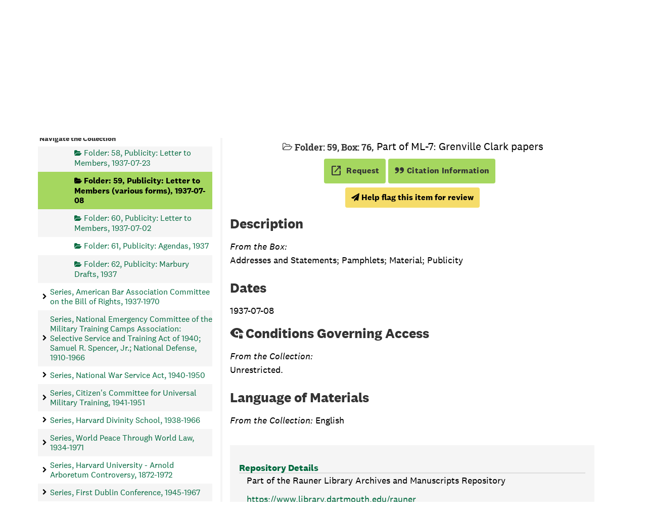

--- FILE ---
content_type: text/html;charset=utf-8
request_url: https://archives-manuscripts.dartmouth.edu/repositories/2/archival_objects/353686
body_size: 12209
content:
<!DOCTYPE html>
<html lang="en">
<head>
	<meta charset="utf-8"/>
	<meta http-equiv="X-UA-Compatible" content="IE=edge"/>
	<meta name="viewport" content="width=device-width, initial-scale=1">
	<!-- dartmouth favicon -->
<link href="/assets/favicon.ico" rel="shortcut icon" type="image/x-icon" />
<link rel="shortcut icon" type="image/png" sizes="16x16" href="/assets/favicon-16x16.png" />
<link rel="shortcut icon" type="image/png" sizes="32x32" href="/assets/favicon-32x32.png" />
<link rel="apple-touch-icon" type="image/png" sizes="180x180" href="/assets/apple-touch-icon.png" />
<link rel="manifest" href="/assets/site.webmanifest" />
<link rel="mask-icon" color="#5bbad5" href="/assets/safari-pinned-tab.svg" />
<meta name="msapplication-TileColor" color="#da532c" />
<meta name="theme-color" color="#fff" />
	<title>Publicity: Letter to Members (various forms), 1937-07-08 | Dartmouth Libraries Archives &amp; Manuscripts</title>
	<meta name="csrf-param" content="authenticity_token" />
<meta name="csrf-token" content="X0M6migxTHuEuC87Wk/9DNH/bNj57O3/WmuzfSTzhQjyZWiYiB0dItZooJ4kj8oC7xJS63KaP7m4a4yVY8gsLg==" />

		<meta name="referrer" content="origin-when-cross-origin" />

	<script>
	 var APP_PATH = '/';
	 var SHOW_IDENTIFIERS_IN_TREE = false;
	</script>

	<link rel="stylesheet" media="all" href="/assets/application-e4d7343a3f6dabadcb052c8f6234d82dcb02d4baa12a6e4741a7ee9c422e17d7.css" />
	<script src="/assets/application-f3dd823445bb49a53afcc1f45c54a27ade07a17ae73fe49683c62f3520bc5fc5.js"></script>

	  <script type="application/ld+json">
    {
  "@context": "http://schema.org/",
  "@id": "https://archives-manuscripts.dartmouth.edu/repositories/2/archival_objects/353686",
  "@type": "ArchiveComponent",
  "name": "Publicity: Letter to Members (various forms), 1937-07-08",
  "isPartOf": "https://archives-manuscripts.dartmouth.edu/repositories/2/archival_objects/23235",
  "description": "Addresses and Statements; Pamphlets; Material; Publicity",
  "creator": [
    {
      "@id": "https://archives-manuscripts.dartmouth.edu/agents/people/2189",
      "@type": "Person",
      "name": "Clark, Grenville, 1882-1967"
    }
  ],
  "dateCreated": [
    "Creation: 1937-07-08"
  ],
  "holdingArchive": {
    "@id": "https://archives-manuscripts.dartmouth.edu/repositories/2",
    "@type": "ArchiveOrganization",
    "name": "Rauner Library Archives and Manuscripts",
    "address": {
      "@type": "PostalAddress",
      "streetAddress": [
        "6065 Webster Hall"
      ],
      "addressLocality": "Hanover",
      "addressRegion": "NH",
      "postalCode": "03755",
      "addressCountry": "USA"
    }
  }
}
  </script>


			<!-- Begin plugin layout -->
			<script src="/assets/content_warnings.js"></script>
<link rel="stylesheet" media="screen" href="/assets/content_warnings.css" />

      <script>
        addHeaderLinkToHCStatement('<a href="https://researchguides.dartmouth.edu/c.php?g=1298362">Our Statement on Potentially Harmful Content</a>')
      </script>

			<!-- End plugin layout -->
			<!-- Begin plugin layout -->
			  <link rel="stylesheet" href="https://fonts.googleapis.com/css2?family=Material+Symbols+Outlined:opsz,wght,FILL,GRAD@20..48,100..700,0..1,-50..200" />
  <link rel="stylesheet" media="screen" href="/assets/aspace_custom_restrictions_and_context-e7061ba0b11036bab5aadfee18f6a920.css" />
  <script src="/assets/custom_restrictions_pui.js"></script>
  <script src="/assets/custom_restrictions_tree_base.js"></script>
  <script src="/assets/custom_restrictions_tree_additions_pui.js"></script>
  <script src="/assets/custom_restrictions_infinite_tree.js"></script>
  <script src="/assets/custom_restrictions_infinite_records.js"></script>
  <script src="/assets/custom_restrictions_infinite_scroll.js"></script>

  <script>
    $().ready(() => {
      const puiSearchRestrictions = new CustomRestrictionsPui(`{}`);
      puiSearchRestrictions.setupDecoratePuiSearch();
            if (typeof tree !== 'undefined' && typeof LargeTree !== 'undefined') {
              if (tree instanceof LargeTree) {
                const customTree = new CustomRestrictionsTree(`/repositories/2`, tree);
                customTree.initialize();
              }
            }
            if (typeof scroll !== 'undefined' && typeof InfiniteScroll !== 'undefined') {
              if (scroll instanceof InfiniteScroll) {
                const customInfiniteRecords = new CustomRestrictionsInfiniteScroll(`/repositories/2`);
                customInfiniteRecords.initialize();
              }
            }
            if (typeof infiniteTree !== 'undefined' && typeof InfiniteTree !== 'undefined') {
              if (infiniteTree instanceof InfiniteTree) {
                const customInfiniteTree = new CustomRestrictionsInfiniteTree(`/repositories/2`);
                customInfiniteTree.initialize();
              }
            }
            if (typeof infiniteRecords !== 'undefined' && typeof InfiniteRecords !== 'undefined') {
              if (infiniteRecords instanceof InfiniteRecords) {
                const customInfiniteRecords = new CustomRestrictionsInfiniteRecords(`/repositories/2`);
                customInfiniteRecords.initialize();
              }
            }
    });
  </script>

			<!-- End plugin layout -->
			<!-- Begin plugin layout -->
			<!-- local_context/public/views/layout_head.html.erb -->
<link rel="stylesheet" media="screen" href="/assets/local_contexts_projects.css" />
<script>
  var LOCALCONTEXTS_PUBLIC_PREFIX = "/";
</script>
<script src="/assets/local_contexts_projects.js"></script>

			<!-- End plugin layout -->
			<!-- Begin plugin layout -->
			<!-- dartmouth_pui/public/views/layout_head.html.erb -->
<!-- testing only comment next -->
<!-- testing only uncomment next -->
<script src="/assets/responsive-bootstrap-tabs/responsive-bootstrap-tabs.js"></script>
<script src="/assets/slick-1.8.1/slick/slick.min.js"></script>
<script src="/assets/fontfaceobserver.js"></script>
<script src="/assets/jquery.scrollstop.min.js"></script>
<script src="/assets/jquery.scrollTo.min.js"></script>
<script src="/assets/dartmouth_pui.js"></script>
<script src="/assets/dart_utilities.js"></script>


<link rel="stylesheet" media="screen" href="https://fonts.googleapis.com/css2?family=Material+Symbols+Outlined:opsz,wght,FILL,GRAD@20..48,100..700,0..1,-50..200" />
<link rel="stylesheet" media="screen" href="https://fonts.googleapis.com/css2?family=Lora:ital@0;1&amp;display=swap" />

<link rel="stylesheet" media="screen" href="/assets/dartmouth_pui-37997947d4a5b7ecd74b118e7573b723.css" />
<!-- testing only uncomment next -->
<link rel="stylesheet" media="screen" href="/assets/archivesspace_pui.min.css" />
<link rel="stylesheet" media="screen" href="/assets/responsive-bootstrap-tabs/responsive-bootstrap-tabs.css" />
<link rel="stylesheet" media="screen" href="/assets/dartmouth_pui.css" />

<link rel="stylesheet" media="screen" href="/assets/bootstrap-accessibility.css" />

<script>
  dclAddHeaderLinkToHCStatement('<a href="https://researchguides.dartmouth.edu/c.php?g=1298362">Our Statement on Potentially Harmful Content</a>')
</script>

			<!-- End plugin layout -->
			<!-- Begin plugin layout -->
			<!-- aspace_sitemap -->
 <meta name="google-site-verification" content="V2A7Duw8-RL09OAp42y7s80Dt62eLP5fTI9qaUf6VDY" />

			<!-- End plugin layout -->
			<!-- Begin plugin layout -->
			<!-- Google Tag Manager -->
<script>(function(w,d,s,l,i){w[l]=w[l]||[];w[l].push({'gtm.start':
new Date().getTime(),event:'gtm.js'});var f=d.getElementsByTagName(s)[0],
j=d.createElement(s),dl=l!='dataLayer'?'&l='+l:'';j.async=true;j.src=
'https://www.googletagmanager.com/gtm.js?id='+i+dl;f.parentNode.insertBefore(j,f);
})(window,document,'script','dataLayer','GTM-P8TRCSH');</script>
<!-- End Google Tag Manager -->

<!-- Matomo -->
<script type="text/javascript">
  var _paq = window._paq || [];
  /* tracker methods like "setCustomDimension" should be called before "trackPageView" */
  _paq.push(["setDocumentTitle", document.domain + "/" + document.title]);
  _paq.push(["setCookieDomain", "*.dartmouth.edu"]);
  _paq.push(["setDomains", ["*.library.dartmouth.edu","*.collections.dartmouth.edu","*.journals.dartmouth.edu","*.libanswers.dartmouth.edu","*.libarchive.dartmouth.edu","*.libcal.dartmouth.edu","*.linguistic-discovery.dartmouth.edu","*.regio.dartmouth.edu","*.researchguides.dartmouth.edu","*.www.dartmouth.edu/~library","*.www.library.dartmouth.edu","*.archives-manuscripts.dartmouth.edu"]]);
  _paq.push(['trackPageView']);
  _paq.push(['enableLinkTracking']);
  (function() {
    var u="https://stats.library.dartmouth.edu/matomo/";
    _paq.push(['setTrackerUrl', u+'matomo.php']);
    _paq.push(['setSiteId', '1']);
    var d=document, g=d.createElement('script'), s=d.getElementsByTagName('script')[0];
    g.type='text/javascript'; g.async=true; g.defer=true; g.src=u+'matomo.js'; s.parentNode.insertBefore(g,s);
  })();
</script>
<!-- End Matomo Code -->

			<!-- End plugin layout -->
			<!-- Begin plugin layout -->
			<link rel="stylesheet" media="screen" href="/assets/css/aeon_request_action.css" />

			<!-- End plugin layout -->

<!-- HTML5 shim and Respond.js for IE8 support of HTML5 elements and media queries -->
<!-- WARNING: Respond.js doesn't work if you view the page via file:// -->
<!--[if lt IE 9]>
	<script src="https://oss.maxcdn.com/html5shiv/3.7.3/html5shiv.min.js"></script>
	<script src="https://oss.maxcdn.com/respond/1.4.2/respond.min.js"></script>
<![endif]-->
</head>

<body class="min-h-screen d-flex flex-column">

			<!-- Begin plugin layout -->
			<!-- Google Tag Manager (noscript) -->
<noscript><iframe src="https://www.googletagmanager.com/ns.html?id=GTM-P8TRCSH"
height="0" width="0" style="display:none;visibility:hidden"></iframe></noscript>
<!-- End Google Tag Manager (noscript) -->
			<!-- End plugin layout -->

	<div class="skipnav">
  <a class="sr-only sr-only-focusable" href="#maincontent">Skip to main content</a>
</div>


	<div class="container-fluid no-pad">
		
		<!-- Emergency library header -->
<div class="region region-emergency-banner">
	<section id="block-dartmouthcollegeemergencybannerblock" class="contextual-region block block-dcl-dart-emergency-banner block-dcl-dart-emergency-banner-block clearfix">
    <div id="dartmouth-emergency-banner-placeholder"></div>
  </section>
	<section id="block-emergencybannerblock" class="block block-dcl-emergency-banner block-dcl-emergency-banner-block clearfix">
	  <div id="emergency-banner-placeholder"></div>
	</section>
  <section id="rauner-notices" class="rauner-notices clearfix">
    <div id="rauner-notices-placeholder"></div>
  </section>
</div>
<section id="navigation">
  <nav class="navbar-default" aria-label="top-level navigation">
    <div class="container-fluid navbar-header">
      <div class="region-primary-menu">
        <a href="https://www.library.dartmouth.edu" class="logo"><img src="/assets/Dartmouth_Libraries_Lockup_White_RGB.png" class="dartmouth-logo" alt="Dartmouth Libraries"/></a>
        <span class="brand-title">
            <a title="Return to the Rauner Library Collections homepage" href="https://archives-manuscripts.dartmouth.edu">
          <span class="brand-title-wrapper">
            <span class="title-line-one">Dartmouth Libraries</span> 
            Archives &amp; Manuscripts
          </span>
            </a>
        </span>
        <div class="dart-desktop-nav" id="as-dart-nav">
          <ul class="nav nav navbar-nav">

            <li><a class="as-browse-link resource-browse-link" href="/repositories/2/resources">Browse &amp; Explore</a></li>
              <li><a class="as-browse-link classifications-browse-link" href="/classifications">Collection Groups</a></li>
              <li><a href="/#!homesearch-discover-all" title="Search The Archives">
                  <span class="fa fa-search" aria-hidden="true"></span><span class="dart-search-tab">New Search</span>
                  <span class="sr-only">Search The Archives</span>
                </a>
              </li>
          </ul>
        </div>

        <button type="button" class="navbar-toggle collapsed" data-toggle="collapse" data-target="#collapsemenu" aria-expanded="false">
          <span class="sr-only">Toggle navigation</span>
          <span class="icon-menu" aria-hidden="true"><span class="visually-hidden">Open menu</span></span>
          <span class="icon-close-times-remove" aria-hidden="true"><span class="visually-hidden">Close menu</span></span>
        </button>
        
      </div>
    </div>
    <div class="container-fluid navbar-header top-bar as-dart-mobile-menu">
      <div class="collapse" id="collapsemenu">
        <ul class="nav navbar-nav">
          <li><a href="/repositories/2/resources">Browse &amp; Explore</a></li>
            <li><a class="as-browse-link" href="/classifications">Collection Groups</a></li>
            <li><a href="/#!homesearch-discover-all" title="Search The Archives">
                <span class="fa fa-search" aria-hidden="true"></span><span class="dart-search-tab">New Search</span>
                <span class="sr-only">Search The Archives</span>
              </a>
            </li>
        </ul>
      </div>
    </div>
  </nav>
</section>


	</div>

	<section id="content" class="container-fluid mt-2 pt-2 flex-grow-1">
		<a name="maincontent" id="maincontent"></a>
		
		<a name="main" title="Main Content"></a>
<div id="main-content" class="row">

  <div class="row dcl-standard-object-show" id="notes_row">
    <div id="sidebar" class="sidebar sidebar-container col-sm-4 resizable-sidebar float-left">
      <button id="dcl-sidebar-toggle" aria-hidden="true">Search &amp; Browse Collection</button>
         <div class="sidebar-print-finding-aid">
          <script src="/assets/dart_print_pdf.js"></script>
    <form id="dart_print_form" action="/repositories/2/resources/949/pdf" accept-charset="UTF-8" method="post"><input name="utf8" type="hidden" value="&#x2713;" autocomplete="off" /><input type="hidden" name="authenticity_token" value="p9AsgWc8ANIbVdIMbd4tkMaiWzgPzKKSHk8PR5t5PsxnUqI67zfnVeMBVnV6WKF2yE8CIR6qy9xa3GfWv/Z71Q==" autocomplete="off" />
        <input type="hidden" name="base_token" id="base_token" value="d5297cb1b55c6e19373adf9e85781c33" autocomplete="off" />
        <input type="hidden" name="token" id="token" value="" autocomplete="off" />
        <button id="dart_print_button" class="btn btn-default dart_sidebar_page_action print">
            <i class="fa fa-file-pdf-o"></i><span class="print-label">Download Finding Aid</span><span class="generating-label" style="display: none">Creating Finding Aid PDF</span>
        </button>
</form>
         </div>
        <a name="search" title="Search within collection"></a>
<div class="search">

  <!-- change to form-inline class -->
  <form class="form-horizontal container mx-0 mb-2" action="/repositories/2/resources/949/search" accept-charset="UTF-8" method="get"><input name="utf8" type="hidden" value="&#x2713;" autocomplete="off" />

    <!-- add additional class to form-group and move search to within this form group -->
    <div class="form-group search-keywords d-flex">
      <label class="sr-only" for="filter_q0">Search Collection</label>
      <input type="text" name="filter_q[]" id="filter_q0" placeholder="Search Collection" class="form-control mr-4" />
      <input type="submit" name="commit" value="Search" class="btn btn-primary btn-sm" data-disable-with="Search" />

    </div>

    <!-- add additional class -->
    <div class="form-group dart-hidden-fields row gap-x-3">
      <input type="hidden" name="op[]" id="op_" value="" autocomplete="off" />
      <input type="hidden" name="field[]" id="field_" value="" autocomplete="off" />
      <input type="hidden" name="limit" id="limit" value="" autocomplete="off" />
      <input type="hidden" name="q[]" id="q_" value="*" autocomplete="off" />

      <!-- override from and to year searches since we don't have enough dates to use them -->
      <input type="hidden" name="filter_from_year" autocomplete="off" />
      <input type="hidden" name="filter_to_year" autocomplete="off" />

    </div>


</form>
</div>

      <script>
class DartSimpleRenderer {
    constructor(should_link_to_record) {
      this.endpointMarkerTemplate = $('<div class="table-row end-marker" />');

      this.should_link_to_record = should_link_to_record || false;

      this.rootTemplate = $('<div class="table-row"> ' +
                      '  <div class="table-cell no-drag-handle"></div>' +
                      '  <div class="table-cell title"></div>' +
                      '</div>');


      this.nodeTemplate = $('<div class="table-row"> ' +
                            '  <div class="table-cell drag-handle"></div>' +
                            '  <div class="table-cell title"><span class="indentor"><button class="expandme" aria-expanded="false"><i class="expandme-icon fa fa-chevron-right"></i></button></span> </div>' +
                            '</div>');

    }


    endpoint_marker() {
        return this.endpointMarkerTemplate.clone(true);
    }


    get_root_template() {
        return this.rootTemplate.clone(false);
    }


    get_node_template() {
        return this.nodeTemplate.clone(false);
    }


    add_root_columns(row, rootNode) {
        var $link = row.find('a.record-title');

        if (this.should_link_to_record) {
            if(rootNode.slugged_url && rootNode.slugged_url.length > 0) {
                $link.attr('href', rootNode.slugged_url);
            }
            else {
                $link.attr('href', AS.app_prefix(rootNode.uri));
            }
        }

        $link.html(rootNode.parsed_title);

        if (rootNode.jsonmodel_type == 'classification') {
            // Dartmouth custom
            // $link.prepend(rootNode.identifier + '. ');
        } else if (rootNode.jsonmodel_type == 'resource' && SHOW_IDENTIFIERS_IN_TREE && rootNode.identifier) {
            $link.prepend(rootNode.identifier + ': ');
        }
    }


    add_node_columns(row, node) {
        var $link = row.find('a.record-title');

        if (node.jsonmodel_type == 'classification_term') {
            $link.html(node.parsed_title);
            // Dartmouth custom
            //$link.prepend(node.identifier + '. ');
        } else {
            var title = this.build_node_title(node);
            $link.html(title);
            if (node.jsonmodel_type == 'archival_object' && SHOW_IDENTIFIERS_IN_TREE && node.identifier) {
                $link.prepend(node.identifier + ': ');
            }
        }

        if (this.should_link_to_record) {
            if(node.slugged_url && node.slugged_url.length > 0) {
                $link.attr('href', node.slugged_url);
            }
            else {
                $link.attr('href', AS.app_prefix(node.uri));
            }
            // Dartmouth addition. Adds class of level to node if present for FA decoration
            if (node.level) {
                $link.addClass(node.level);
            }
        }
    };


    build_node_title(node) {
        var title_bits = [];
        // Dartmouth addition. Adds container type and indicator to title string
        // if it does not start with 'box', 'folder', or 'item' for boxes, file, and items
        if (node.level.toLowerCase() === "box") {
            if (node.parsed_title && node.parsed_title.substr(0,3).toUpperCase() !== "BOX") {
                if (node.containers && node.containers.length > 0) {
                    var first_container = node.containers[0];
                    // Boxes
                    if (first_container.top_container_type && first_container.top_container_indicator && node.level.toLowerCase() === 'box') {
                        var cap_container = first_container.top_container_type.substr(0,1).toUpperCase() + first_container.top_container_type.substr(1) + ': ' + first_container.top_container_indicator;
                        title_bits.push(cap_container);
                    }
                }
            }
        }
        if (node.level === "file") {
            if (node.parsed_title && node.parsed_title.substr(0,6).toUpperCase() !== "FOLDER") {
                if (node.containers && node.containers.length > 0) {
                    var file_container = node.containers[0];
                    // Files with child indicators
                    if (file_container.type_2 && file_container.indicator_2 && node.level === 'file') {
                        var cap_folder_container = file_container.type_2.substr(0,1).toUpperCase() + file_container.type_2.substr(1) + ': ' + file_container.indicator_2;
                        title_bits.push(cap_folder_container);
                    }
                    else {
                        title_bits.push("Folder");
                    }
                }
            }
        }
        if (node.parsed_title && node.level == 'item' && node.parsed_title.substr(0,4).toUpperCase() != "ITEM") {
            title_bits.push("Item");
        }

        if (node.level === "series") {
            title_bits.push("Series");
        }

        if (node.parsed_title) {
            title_bits.push(node.parsed_title);
        }

        if (node.label) {
            title_bits.push(node.label);
        }

        if (node.dates && node.dates.length > 0) {
            var first_date = node.dates[0];
            if (first_date.expression) {
                title_bits.push(first_date.expression);
            } else if (first_date.begin && first_date.end) {
                title_bits.push(first_date.begin + '-' + first_date.end);
            } else if (first_date.begin && first_date.type == 'inclusive') {
                title_bits.push(first_date.begin + ' - ');
            }
            else if (first_date.begin) {
                title_bits.push(first_date.begin);
            }
        }

        if (node.has_digital_instance) {
            title_bits.push('<span class="label label-default available-online">Digital Version Available</span>');
        }

        return title_bits.join(', ');
    }

}
</script>
<script src="/assets/largetree-72b4229592416085346cda5f0ac7f94abffb7a26be4058aaf1cbe79e03a1118b.js"></script>
<a class="sr-only sr-only-focusable" href="#current-node-title">Skip to Selected Object</a>
    <h4>Navigate the Collection</h4>
<div class="infinite-tree-view largetree-container" id='tree-container'></div>

<script>

    var root_uri = '/repositories/2/resources/949';
    var should_link_to_record = true;

    var tree = new LargeTree(new TreeDataSource(root_uri + '/tree'),
        $('#tree-container'),
        root_uri,
        true,
        new DartSimpleRenderer(should_link_to_record),
        function() {
            var tree_id = TreeIds.uri_to_tree_id('/repositories/2/archival_objects/353686');
            tree.setCurrentNode(tree_id, function() {
                // scroll to selected node
                tree.elt.scrollTo('#'+tree_id, 0, {offset: -50});
            });
        },
        function(current_node, tree) {
          current_node.find('a').attr('id','current-node-title');
          tree.expandNode(current_node);
        });
</script>

    </div>
    <div class="col-sm-8 float-right dcl-content-pane dcl-standard-objects">
    <div class="row" id="info_row">
      <div class="information col-sm-12">
       <div class="container-fluid p-0 clear">
    <nav aria-label="hierarchical navigation">
      <ul class="breadcrumb">
            <li>
              <!-- Dartmouth edit: remove badge for type -->
                <a href='/repositories/2'>
              Rauner Library Archives and Manuscripts
                </a>
            </li>
            <li>
              <!-- Dartmouth edit: remove badge for type -->
                <a href='/repositories/2/resources/949'>
              Grenville Clark papers (ML-7)
                </a>
            </li>
            <li>
              <!-- Dartmouth edit: remove badge for type -->
                <a href='/repositories/2/archival_objects/3278'>
              National Committee for Independent Courts, 1937 - 1938
                </a>
            </li>
            <li>
              <!-- Dartmouth edit: remove badge for type -->
                <a href='/repositories/2/archival_objects/23235'>
              Box: 76, 1937
                </a>
            </li>
            <li>
              <!-- Dartmouth edit: remove badge for type -->
                Publicity: Letter to Members (various forms), 1937-07-08
            </li>
      </ul>
    </nav>
</div>

       

<h1>
    Publicity: Letter to Members (various forms), 1937-07-08
</h1>
<div class="badge-and-identifier">
  <div class="record-type-badge archival_object" title="Archival Object">

      <i class="fa fa-folder-open-o"></i>&#160;<span class="has-id">Folder: 59, Box: 76</span>
  </div>
    <div class="identifier">
      <span class="id-label">Identifier:</span>&#160;<span class="component">7</span>
    </div>
  <div class="collection-name-number">Part of ML-7: Grenville Clark papers</div>
</div>


       <div title="Page Actions" class="dcl-page-actions d-flex justify-content-end">
    <div class="large-badge text-center resource p-1">
        

  <script src="/assets/js/aeon_request_action.js"></script>


    <form id="aeon_request_sub" target="aeon_request" action="https://aeon.dartmouth.edu/logon?" accept-charset="UTF-8" method="post"><input name="utf8" type="hidden" value="&#x2713;" autocomplete="off" /><input type="hidden" name="authenticity_token" value="pdxxo73UAyyEIlNfIxxlgFlpJBfFc7JDmHYqJ7IGlS3QG8MhNmJBbcSO5DX+R02B/H9E8thCeZIUrBirdJRAvQ==" autocomplete="off" />
        <input type='hidden' name='AeonForm' value='ExternalRequest' />
          <input type='hidden' name='SystemID' value='ArchivesSpace' />
          <input type='hidden' name='ReturnLinkURL' value='https://archives-manuscripts.dartmouth.edu/repositories/2/archival_objects/353686' />
          <input type='hidden' name='ReturnLinkSystemName' value='Archives &amp;amp; Manuscripts' />
          <input type='hidden' name='language' value='eng' />
          <input type='hidden' name='physical_location_note' value='' />
          <input type='hidden' name='accessrestrict' value='' />
          <input type='hidden' name='creators' value='' />
          <input type='hidden' name='rights_type' value='' />
          <input type='hidden' name='restrictions_apply' value='false' />
          <input type='hidden' name='display_string' value='Publicity: Letter to Members (various forms), 1937-07-08' />
              <input type='hidden' name='Request' value='1' />
              <input type='hidden' name='instance_is_representative_1' value='false' />
              <input type='hidden' name='instance_last_modified_by_1' value='admin' />
              <input type='hidden' name='instance_instance_type_1' value='mixed_materials' />
              <input type='hidden' name='instance_created_by_1' value='admin' />
              <input type='hidden' name='instance_container_grandchild_indicator_1' value='' />
              <input type='hidden' name='instance_container_child_indicator_1' value='59' />
              <input type='hidden' name='instance_container_grandchild_type_1' value='' />
              <input type='hidden' name='instance_container_child_type_1' value='folder' />
              <input type='hidden' name='instance_container_last_modified_by_1' value='admin' />
              <input type='hidden' name='instance_container_created_by_1' value='admin' />
              <input type='hidden' name='instance_top_container_ref_1' value='/repositories/2/top_containers/15714' />
              <input type='hidden' name='instance_top_container_long_display_string_1' value='Box 76, Baker, CLevel [Range: 59, Bank: A, Shelf: 4], ML-7, Grenville Clark papers, Series 7' />
              <input type='hidden' name='instance_top_container_last_modified_by_1' value='admin' />
              <input type='hidden' name='instance_top_container_display_string_1' value='Box 76: Series 7' />
              <input type='hidden' name='instance_top_container_restricted_1' value='false' />
              <input type='hidden' name='instance_top_container_created_by_1' value='admin' />
              <input type='hidden' name='instance_top_container_indicator_1' value='76' />
              <input type='hidden' name='instance_top_container_barcode_1' value='' />
              <input type='hidden' name='instance_top_container_type_1' value='box' />
              <input type='hidden' name='instance_top_container_uri_1' value='/repositories/2/top_containers/15714' />
              <input type='hidden' name='instance_top_container_location_note_1' value='' />
              <input type='hidden' name='requestable_1' value='true' />
              <input type='hidden' name='instance_top_container_location_1' value='Baker, CLevel [Range: 59, Bank: A, Shelf: 4]' />
              <input type='hidden' name='instance_top_container_location_id_1' value='/locations/1112' />
              <input type='hidden' name='instance_top_container_location_building_1' value='Baker' />
              <input type='hidden' name='instance_top_container_collection_identifier_1' value='ML-7' />
              <input type='hidden' name='instance_top_container_collection_display_string_1' value='Grenville Clark papers' />
              <input type='hidden' name='instance_top_container_series_identifier_1' value='7' />
              <input type='hidden' name='instance_top_container_series_display_string_1' value='National Committee for Independent Courts, 1937 - 1938' />
          <input type='hidden' name='identifier' value='7' />
          <input type='hidden' name='publish' value='true' />
          <input type='hidden' name='level' value='file' />
          <input type='hidden' name='title' value='Publicity: Letter to Members (various forms)' />
          <input type='hidden' name='uri' value='/repositories/2/archival_objects/353686' />
          <input type='hidden' name='collection_id' value='ML-7' />
          <input type='hidden' name='collection_title' value='Grenville Clark papers' />
          <input type='hidden' name='repo_code' value='rauner' />
          <input type='hidden' name='repo_name' value='Rauner Library Archives and Manuscripts' />
          <input type='hidden' name='date_expression' value='Creation: 1937-07-08' />
          <input type='hidden' name='component_id' value='' />

      <button type="submit" class="btn page_action request btn-default aeon-request-button" title="Request">
        <span class="material-symbols-outlined" aria-hidden="true">open_in_new</span>
        
        <span class="aeon-request-message">
          <span>Request</span>
        </span>
      </button>
</form>




    </div>
    <div class="large-badge text-center resource p-1">
        <form id="cite_sub" action="/cite" accept-charset="UTF-8" method="post"><input name="utf8" type="hidden" value="&#x2713;" autocomplete="off" /><input type="hidden" name="authenticity_token" value="ohGHaUKm/FjbUmyv9Gles/cwWlFG4PjVlswOm0AWK7bmYvm21VJPl0B42x6wLMQdzhHKXRCkpbAcRPLtI9xjyg==" autocomplete="off" />
  <input type="hidden" name="uri" id="uri" value="/repositories/2/archival_objects/353686" autocomplete="off" />
  <input type="hidden" name="cite" id="cite" value="7, Publicity: Letter to Members (various forms), 1937-07-08, Box: 76, Folder: 59. Grenville Clark papers, ML-7. Rauner Library Archives and Manuscripts.   https://archives-manuscripts.dartmouth.edu/repositories/2/archival_objects/353686  Accessed  January 16, 2026." autocomplete="off" />
  <button type="submit" class="btn page_action request dcl-pui-citation btn-default">
    <span class="quote-icon" aria-hidden="true"></span> Citation Information
  </button>
</form>
    </div>
    <div class="large-badge text-center resource p-1">
        
    </div>
    <div class="large-badge text-center resource p-1">
        <script>
  $().ready(() => {
    const customObjectRestriction = new CustomRestrictionsPui();
    customObjectRestriction.objectRestrictionDisplay(``);
  });
</script>

    </div>
</div>
      </div>
    </div>
    
    <!-- Look for '_inherited' and '*_inherited' properties -->
<!-- remove containers and fnding aid section of accordion -->
<div class="upper-record-details">
    <h2>Description</h2>
    
    <div class="abstract single_note" >
         <div class="subnote mr-2">
           
<div class="d-flex flex-column align-items-start wrap-anywhere note-content">
    <span class="inherit">From the Box:</span>

    <p>Addresses and Statements; Pamphlets; Material; Publicity</p>
</div>

         </div>
    </div>


    <h2>Dates</h2>
    
<ul class="dates-is-single-date">
    <li class="dates"> 
      1937-07-08
    </li>
</ul>


      
    <div class="accessrestrict single_note" >
     <h2>Conditions Governing Access</h2>
         <div class="subnote mr-2">
           
<div class="d-flex flex-column align-items-start wrap-anywhere note-content">
    <span class="inherit">From the Collection:</span>

    <p>Unrestricted.</p>
</div>

         </div>
    </div>



    <h2>Language of Materials</h2>
    <p class="language"><span class="inherit">From the Collection:</span>
      English
    </p>

  


    
    
    <!-- begin aspace_content_warnings addition -->
        <div class="modal fade" id="content_warning_submit_modal" tabindex="-1" role="dialog" aria-modal="true" aria-labelledby="content_warning_submit_modalLabel">
  <div class="modal-dialog">
    <div class="modal-content">
      <header class="modal-header">
        <h2 class="modal-title h3" id="content_warning_submit_modalLabel">Help flag this item for review</h2>
        <button type="button" class="close" id="content_warning_submit_modal_header_close" data-dismiss="modal" aria-label="Close">&times;</button>
      </header>
      <div class="modal-body">
        <div id="dcl_public_submit_content_warning">
  <div class="form-group">
    <p>
      By clicking continue, you will have the opportunity to help Rauner Special Collections flag potentially harmful or otherwise incorrect information in our collection record or archival material. Your contact information is optional, but may help us as we review the material.
    </p>
        <p>For more information about our process, please read <a href="https://researchguides.dartmouth.edu/c.php?g=1298362">our statement on potentially harmful content</a></p>
  </div>
  <div class="form-group honeypot">
    <span class="aria-hidden">
      <label for="comment">Comment</label>
      <input type="text" name="comment" id="comment" tabindex="-1" class="form-control" />
    </span>
  </div>
  <button type="submit" class="btn btn-primary action-btn noscript" id="dcl-submit-content-warning-action">Submit Request</button>
</div>
      </div>
      <footer class="modal-footer">
        <button type="button" class="btn btn-secondary" id="content_warning_submit_modal_footer_close" data-dismiss="modal" aria-label="Close">Close</button>
          <button type="button" class="btn btn-primary action-btn"></button>
      </footer>
    </div>
  </div>
</div>

        <script>
        setupContentWarningSubmit("content_warning_submit_modal",  "Submit", "Help flag this item for review")
        </script>
<!-- end aspace_content_warnings addition -->
    
    <!-- begin aspace_reparative_descriptions addition -->
<!-- end aspace_reparative_descriptions addition -->
      <!-- Local Contexts Project begin -->
  <!-- local_context end -->
    
    
    
    
    
    
    
    
    
    
    
    
    
    
    
    
    
    
    
    
    
    
    
  
</div>

<div class="acc_holder clear-both" >
  <div class="panel-group" id="res_accordion">
    
        <div class="">
    <div class="">
      <h2 class="mb-0 dcl-panel-title">
        <a class="accordion-toggle" data-toggle="collapse"  href="#repo_deets" aria-expanded="true">
          Repository Details
        </a>
      </h2>
    </div>
    <div id="repo_deets" class="collapse show note_panel in">
      <div class="panel-body">
        <p> Part of the Rauner Library Archives and Manuscripts Repository</p>
<div class="website">
  <a href="https://www.library.dartmouth.edu/rauner">https://www.library.dartmouth.edu/rauner</a>
</div>



<div class='contact_info'>
  <strong>Contact:</strong> <br/>
  <span class="street">
    6065 Webster Hall
    <br />
  </span>

     <span class="city">Hanover</span>
     <span class="region">NH</span>
     <span class="post_code">03755</span>
     <span class="country">USA</span>

<br/>


<!-- YEE HAW -->
<span class="email"><i class="fa fa-envelope" aria-hidden="true"></i> <a href="mailto:Rauner.Special.Collections.Reference@dartmouth.edu" title="Send email">Rauner.Special.Collections.Reference@dartmouth.edu</a></span>
<br/>
</div>



      </div>
    </div>
  </div>

  </div>
    
    
    
    
    
    
    
    
    
    
    
    
    
    
    
    
    
    
    
    
    
    
    
    
    
    
    
    
    
</div>
<script type="text/javascript" >initialize_accordion(".note_panel", "Expand All" , "Collapse All", true);
</script>

   </div>
  </div>
  <script>
    document.querySelectorAll("[data-js='readmore']").forEach((el) => {
      new ReadMoreNotes(el);
    });
  </script>
   <div class="modal fade" id="cite_modal" tabindex="-1" role="dialog" aria-modal="true" aria-labelledby="cite_modalLabel">
  <div class="modal-dialog modal-lg">
    <div class="modal-content">
      <header class="modal-header">
        <h2 class="modal-title h3" id="cite_modalLabel">Citation Information</h2>
        <button type="button" class="close" id="cite_modal_header_close" data-dismiss="modal" aria-label="Close">&times;</button>
      </header>
      <div class="modal-body">
        <section class="card">
  <header class="card-header">
    <h3 class="card-title mb-0">Cite Item</h3>
  </header>
  <div class="card-body d-flex align-items-center gap-x-3">
    <p id="item_citation" class="flex-grow-1 mb-0">Publicity: Letter to Members (various forms), 1937-07-08, 7, Box: 76, Folder: 59. Grenville Clark papers, ML-7. Rauner Library Archives and Manuscripts.</p>
    <button type="button" id="copy_item_citation" class="btn btn-primary flex-shrink-0 clip-btn" data-clipboard-target="#item_citation" aria-label="Copy item citation to clipboard">Copy to clipboard</button>
  </div>
</section>
<section class="card mt-3">
  <header class="card-header">
    <h3 class="card-title mb-0">Cite Item Description</h3>
  </header>
  <div class="card-body d-flex align-items-center gap-x-3">
    <p id="item_description_citation" class="flex-grow-1 mb-0">Publicity: Letter to Members (various forms), 1937-07-08, 7, Box: 76, Folder: 59. Grenville Clark papers, ML-7. Rauner Library Archives and Manuscripts.   https://archives-manuscripts.dartmouth.edu/repositories/2/archival_objects/353686  Accessed  January 16, 2026.</p>
    <button type="button" id="copy_item_description_citation" class="btn btn-primary flex-shrink-0 clip-btn" data-clipboard-target="#item_description_citation" aria-label="Copy item description citation to clipboard">Copy to clipboard</button>
  </div>
</section>

      </div>
      <footer class="modal-footer">
        <button type="button" class="btn btn-secondary" id="cite_modal_footer_close" data-dismiss="modal" aria-label="Close">Close</button>
      </footer>
    </div>
  </div>
</div>

   <script type ="text/javascript" >setupCite(); $("#cite_btn").remove();</script>
  <div class="modal fade" id="request_modal" tabindex="-1" role="dialog" aria-modal="true" aria-labelledby="request_modalLabel">
  <div class="modal-dialog">
    <div class="modal-content">
      <header class="modal-header">
        <h2 class="modal-title h3" id="request_modalLabel">How To Request</h2>
        <button type="button" class="close" id="request_modal_header_close" data-dismiss="modal" aria-label="Close">&times;</button>
      </header>
      <div class="modal-body">
        <script>
  var rauner_onclick_email = 'https://library.dartmouth.edu/mail/send.php?to=Rauner%20Special%20Collections%20Reference&SUBJECT=' + encodeURIComponent($('.dcl-content-pane .information h1').first().text().trim()) + ';%20';

  if (true) {
    rauner_onclick_email += encodeURIComponent($('.dcl-content-pane .information .badge-and-identifier .collection-name-number').first().text().trim());
  }
  else {
    rauner_onclick_email += encodeURIComponent('Digital Object from: https://archives-manuscripts.dartmouth.edu/repositories/2/archival_objects/353686');
  }

  rauner_onclick_email += ';%20';
  rauner_onclick_email += encodeURIComponent($('.dcl-content-pane .information .badge-and-identifier .record-type-badge').first().text().trim());

</script>
  <div id="request">
    <p>To request this item, please visit or contact us.</p>
    <p class="dart-request-email-us">Have questions?
      <a href="#" onclick="window.open(rauner_onclick_email,'_blank');">Email Us</a>
    </p>
    <h3 class="dart-request-ask-header">Ask For</h3>
    <div class="dart-request-details">
        <p>

          ML-7, Box: 76, Folder: 59 (Mixed Materials)
            <br />
          Publicity: Letter to Members (various forms), 1937-07-08
        </p>
      </div>
    <h3 class="dart-request-copy-header">How to Request Copies</h3>
    <div class="dart-request-details" >
      <p>To request copies, please use the information above and refer to our <a href="https://www.dartmouth.edu/library/rauner/research/reprographics.html">request forms, policies, and pricing guidelines.</a></p>
      <p>Please contact us for information about items that are not available for viewing/download or for which you might need a higher resolution format.</p>
    </div>

	      <div class="">
    <div class="">
      <h2 class="mb-0 dcl-panel-title">
        <a class="accordion-toggle" data-toggle="collapse"  href="#repo_deets_request" aria-expanded="true">
          Repository Details
        </a>
      </h2>
    </div>
    <div id="repo_deets_request" class="collapse show note_panel in">
      <div class="panel-body">
        <p> Part of the Rauner Library Archives and Manuscripts Repository</p>
<div class="website">
  <a href="https://www.library.dartmouth.edu/rauner">https://www.library.dartmouth.edu/rauner</a>
</div>



<div class='contact_info'>
  <strong>Contact:</strong> <br/>
  <span class="street">
    6065 Webster Hall
    <br />
  </span>

     <span class="city">Hanover</span>
     <span class="region">NH</span>
     <span class="post_code">03755</span>
     <span class="country">USA</span>

<br/>


<!-- YEE HAW -->
<span class="email"><i class="fa fa-envelope" aria-hidden="true"></i> <a href="mailto:Rauner.Special.Collections.Reference@dartmouth.edu" title="Send email">Rauner.Special.Collections.Reference@dartmouth.edu</a></span>
<br/>
</div>



      </div>
    </div>
  </div>

    <button type="submit" class="btn btn-primary action-btn noscript">Submit Request</button>
  </div>

      </div>
      <footer class="modal-footer">
        <button type="button" class="btn btn-secondary" id="request_modal_footer_close" data-dismiss="modal" aria-label="Close">Close</button>
          <button type="button" class="btn btn-primary action-btn"></button>
      </footer>
    </div>
  </div>
</div>

  <script type="text/javascript">setupRequest("request_modal", "Request")
    $("#request_modal").on("shown.bs.modal", function(e) {
      $(this).find("button.btn-primary.action-btn").hide();
    });
  </script>

</div>

	</section>

	<footer role="contentinfo" class="container-fluid">
	<div class="container">
		<div class="row">
			<div class="region region-footer-first">
				<nav role="navigation" aria-labelledby="block-footerlibrarylinks-menu" id="block-footerlibrarylinks" class="footer-library-list-links">
					<h2 id="block-footerlibrarylinks-menu">
						Dartmouth Libraries 
					</h2>
					<ul class="menu menu--footer-library-links">
						<li class="expanded dropdown first"> <a href="https://www.library.dartmouth.edu/baker-berry">Baker-Berry Library</a> 
							<ul>
								<li class="first"> <a href="https://www.library.dartmouth.edu/book-arts" data-drupal-link-system-path="node/1057">Book Arts Workshop</a> </li>
								<li> <a href="https://www.library.dartmouth.edu/evans">Evans Map Room</a></li>
								<li class="last"> <a href="https://www.library.dartmouth.edu/jones">Jones Media Center</a></li>						
							</ul>
						</li>
						<li> <a href="https://www.library.dartmouth.edu/medlib">Medical and Health Sciences Libraries</a> </li>
						<li> <a href="https://www.library.dartmouth.edu/feldberg" data-drupal-link-system-path="node/1049">Feldberg Business &amp; Engineering Library </a> </li>
						<li> <a href="https://www.library.dartmouth.edu/rauner" data-drupal-link-system-path="node/1809">Rauner Special Collections Library</a> </li>
						<li class="last"> <a href="https://www.library.dartmouth.edu/sherman" data-drupal-link-system-path="node/1841">Sherman Art Library</a> </li>
					</ul>
				</nav>
			</div>
			<div class="region region-footer-second">
				<nav role="navigation" aria-labelledby="block-footeraboutus-menu" id="block-footeraboutus">
					<h2 id="block-footeraboutus-menu">
						About Us
					</h2>
					<ul class="menu menu--footer-about-us">
						<li class="first"> <a href="https://www.library.dartmouth.edu/directory" data-drupal-link-system-path="directory">Staff Directory</a> </li>
						<li> <a href="https://www.library.dartmouth.edu/directory/subject-librarians">Subject Librarians</a> </li>
						<li> <a href="https://www.library.dartmouth.edu/about-us/dartmouth-libraries/departments" data-drupal-link-system-path="node/1824">Library Departments</a> </li>
						<li> <a href="https://www.library.dartmouth.edu/about-us/policies" data-drupal-link-system-path="node/1735">Policies</a> </li>
						<li> <a href="https://www.library.dartmouth.edu/about-us/employment" data-drupal-link-system-path="node/1740">Employment</a> </li>
						<li> <a href="https://www.library.dartmouth.edu/visit/accessibility" data-drupal-link-system-path="node/1713">Accessibility</a> </li>
						<li class="last"> <a href="https://researchguides.dartmouth.edu/government_documents/home">Federal Depository Library</a> </li>
					</ul>
				</nav>
			</div>
			<div class="region region-footer-third">
				<section id="block-footercontactus" class="block block-block-content block-block-contentd216f7f4-bcca-429f-a900-db0ec9828214 clearfix">
					<h2 class="block-title">
						Contact Us
					</h2>
					<ul class="library-info">
						<li>25 North Main Street<br> Hanover, NH, USA 03755</li>
						<li>Phone: <a href="tel:+1-603-646-2567">603-646-2567</a></li>
						<li><a href="https://www.library.dartmouth.edu/about-us/contact">Contact Us</a></li>
					</ul>
				</section>
				<section id="block-feedbacklinksimple" class="block block-block-content block-block-content342b733d-bd0a-4f71-bde8-f8185a93a7e9 clearfix">
					<div class="field field--name-body field--type-text-with-summary field--label-hidden field--item">
						<p>
							<a href="https://www.library.dartmouth.edu/feedback">Give Us Feedback</a>
						</p>
					</div>
				</section>
			</div>
		</div>
		<div class="row">
			<div class="region region-footer-copyright">
				<section id="block-bootstrap-dcl-sitebranding" class="display-footer block block-system block-system-branding-block clearfix">
					<a class="logo" href="https://www.library.dartmouth.edu/" title="Dartmouth Libraries" rel="home"> <img src="/assets/Dartmouth_Libraries_Lockup_Green_RGB.png" alt="Dartmouth Libraries" /> </a> 
				</section>
				<nav role="navigation" aria-labelledby="block-bootstrap-dcl-footercopyright-menu" id="block-bootstrap-dcl-footercopyright" class="display-footer">
					<h2 class="visually-hidden" id="block-bootstrap-dcl-footercopyright-menu">
						Footer copyright 
					</h2>
					<ul class="menu menu--footer-copyright">
						<li class="first"> <a href="https://home.dartmouth.edu/">Dartmouth College</a> </li>
						<li> <a href="https://www.dartmouth.edu/copyright/">Copyright © 2026 Trustees of Dartmouth College</a> </li>
					</ul>
				</nav>
				<section id="block-footerconnectwithus" class="display-footer block block-block-content block-block-contentc36f95a7-e463-4baf-ab99-52cb3bdb2102 clearfix">
					<div class="field field--name-body field--type-text-with-summary field--label-hidden field--item">
						<ul class="group footer-social" role="menu">
							<li role="menuitem"><a class="icon-facebook hide-txt" href="https://www.facebook.com/dartmouth.libraries"><span class="visually-hidden">Facebook</span></a></li>
							<li role="menuitem"><a class="icon-instagram hide-txt" href="https://www.instagram.com/dartmouthlibraries/"><span class="visually-hidden">Instagram</span></a></li>
							<li role="menuitem"><a class="icon-youtube hide-txt" href="https://www.youtube.com/playlist?list=PLA161361549CB448C"><span class="visually-hidden">YouTube</span></a></li>
						</ul>
						<div>
							<a href="https://www.library.dartmouth.edu/about-us/policies/privacy" data-entity-type="node" data-entity-uuid="a2b641d3-0a06-4065-be6f-92f1a6231a6b" data-entity-substitution="canonical" title="Privacy Policy">Privacy Policy</a>
						</div>
					</div>
				</section>
				<section id="block-libchatwidget" class="block block-block-content block-block-contenta4e26191-1413-44e8-8319-abffcb732733 clearfix">
					<div class="field field--name-body field--type-text-with-summary field--label-hidden field--item">
						<div id="libchat_5d029f1d85de468f625b7620d2788210">
						</div>
						<script type="text/javascript" src="//libanswers.dartmouth.edu/load_chat.php?hash=5d029f1d85de468f625b7620d2788210">
</script>
					</div>
				</section>
				<section id="block-dartmouthcollegeemergencybannerscriptblock" class="block block-dcl-dart-emergency-banner block-dcl-dart-emergency-banner-script-block clearfix">
					<div id="dartmouth-emergency-banner-content-div" class="form-group">
					</div>
				</section>
				<section id="block-emergencybannerscriptblock" class="block block-dcl-emergency-banner block-dcl-emergency-banner-script-block clearfix">
					<div id="emergency-banner-content-div" class="form-group">
						<script src="//library.dartmouth.edu/emergency/banner.php">
</script>
					</div>
				</section>
			</div>
		</div>
	</div>
</footer>
<a id="back-to-top-btn" href="#" data-offset="100" data-duration="300">
      <svg aria-hidden="true" class="icon" viewBox="0 0 16 16"><title>Go to top of page</title><g stroke-width="1" stroke="currentColor"><polyline fill="none" stroke="currentColor" stroke-linecap="round" stroke-linejoin="round" stroke-miterlimit="10" points="15.5,11.5 8,4 0.5,11.5 "></polyline></g></svg>
      <span class="sr-only">Back to top</span>
</a>



</body>
</html>
